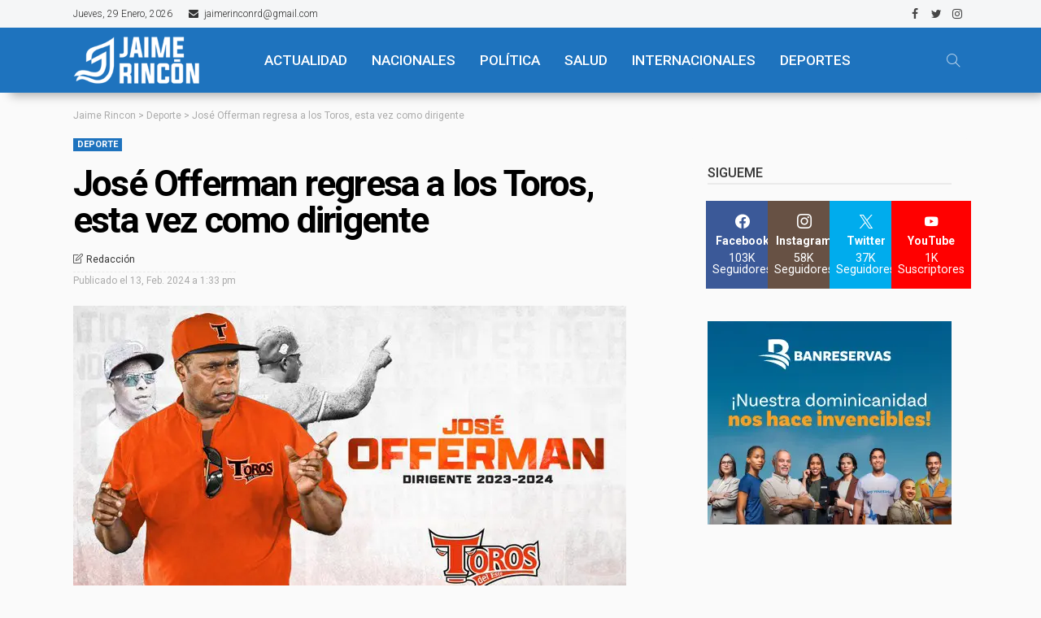

--- FILE ---
content_type: text/html; charset=utf-8
request_url: https://www.google.com/recaptcha/api2/aframe
body_size: 266
content:
<!DOCTYPE HTML><html><head><meta http-equiv="content-type" content="text/html; charset=UTF-8"></head><body><script nonce="w5D31h222m7hzGCTwn2Wvg">/** Anti-fraud and anti-abuse applications only. See google.com/recaptcha */ try{var clients={'sodar':'https://pagead2.googlesyndication.com/pagead/sodar?'};window.addEventListener("message",function(a){try{if(a.source===window.parent){var b=JSON.parse(a.data);var c=clients[b['id']];if(c){var d=document.createElement('img');d.src=c+b['params']+'&rc='+(localStorage.getItem("rc::a")?sessionStorage.getItem("rc::b"):"");window.document.body.appendChild(d);sessionStorage.setItem("rc::e",parseInt(sessionStorage.getItem("rc::e")||0)+1);localStorage.setItem("rc::h",'1769740701119');}}}catch(b){}});window.parent.postMessage("_grecaptcha_ready", "*");}catch(b){}</script></body></html>